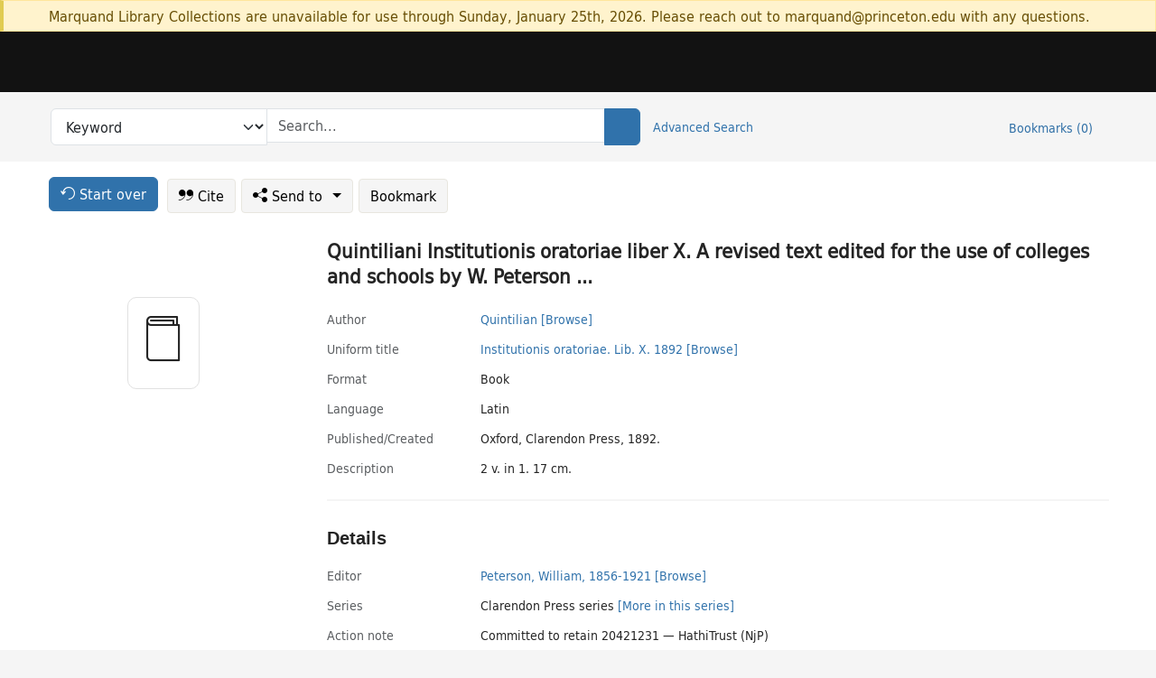

--- FILE ---
content_type: text/html; charset=utf-8
request_url: https://catalog.princeton.edu/catalog/9914203753506421
body_size: 6806
content:
<!DOCTYPE html>
<html lang="en" class="no-js">
  <head>
    <meta charset="utf-8">
    <meta http-equiv="Content-Type" content="text/html; charset=utf-8">

    <!-- Mobile viewport optimization h5bp.com/ad -->
    <meta name="HandheldFriendly" content="True">
    <meta name="viewport" content="width=device-width,initial-scale=1.0">

    <!-- OpenGraph metadata when sharing links, e.g., on FB -->
    <meta property="og:title" content="Quintiliani Institutionis oratoriae liber X. A revised text edited for the use of colleges and schools by W. Peterson ... - Princeton University Library Catalog" />

    <title>Quintiliani Institutionis oratoriae liber X. A revised text edited for the use of colleges and schools by W. Peterson ... - Princeton University Library Catalog</title>
    <link href="https://catalog.princeton.edu/catalog/opensearch.xml" title="Princeton University Library Catalog" type="application/opensearchdescription+xml" rel="search" />
    <link rel="icon" type="image/x-icon" href="/assets/favicon-d278d313ce27645290d60126dc43dc8f0e84a9ba48f4efce479d6f0658b6bf75.ico" />
    <link rel="stylesheet" href="/assets/application-6b0212c7ffd32d63e4746cf22d523da06a8b583acfadc82ed9c5b89009101fa2.css" media="screen" />
    <link rel="stylesheet" href="/assets/print-dab7197237f1eb28d6fec055fc9ab977543de68f256d5beae619e343a34441e0.css" media="print" />
    <link href="https://maxcdn.bootstrapcdn.com/font-awesome/4.6.3/css/font-awesome.min.css" rel="stylesheet" integrity="sha384-T8Gy5hrqNKT+hzMclPo118YTQO6cYprQmhrYwIiQ/3axmI1hQomh7Ud2hPOy8SP1" crossorigin="anonymous">
      <script src="/assets/application-fd258bb6321322d6dda9f4d842b0e438442b09046cafaed6563dcdb30fb8a804.js"></script>
      <script src="/vite/assets/application-C8iOMq4W.js" crossorigin="anonymous" type="module"></script><link rel="modulepreload" href="/vite/assets/lux_import-Z5AAuZcI.js" as="script" crossorigin="anonymous"><link rel="stylesheet" href="/vite/assets/lux_import-BmoZCljH.css" media="screen" />
    <script>window.Global = {"graphql":{"uri":"https://figgy.princeton.edu/graphql"},"figgy":{"url":"https://figgy.princeton.edu"}}</script>
    
    <script src="https://www.google.com/books/jsapi.js" defer="defer"></script>
    <meta name="csrf-param" content="authenticity_token" />
<meta name="csrf-token" content="4gLD3xm8hvinHXoNWoUOhl04b2AT-rzcdY7fdcZ-mUUr6RZhzOiLeh5WdPHhX57jY1ptymoDTP5JDvkc7vXuBQ" />
    <link rel="alternate" title="xml" type="application/xml" href="https://catalog.princeton.edu/catalog/9914203753506421.xml" />
<link rel="alternate" title="marc" type="application/marc" href="https://catalog.princeton.edu/catalog/9914203753506421.marc" />
<link rel="alternate" title="marcxml" type="application/marcxml+xml" href="https://catalog.princeton.edu/catalog/9914203753506421.marcxml" />
<link rel="alternate" title="openurl_ctx_kev" type="application/x-openurl-ctx-kev" href="https://catalog.princeton.edu/catalog/9914203753506421.openurl_ctx_kev" />
<link rel="alternate" title="refworks_marc_txt" type="text/plain" href="https://catalog.princeton.edu/catalog/9914203753506421.refworks_marc_txt" />
<link rel="alternate" title="endnote" type="application/x-endnote-refer" href="https://catalog.princeton.edu/catalog/9914203753506421.endnote" />
<link rel="alternate" title="dc_xml" type="text/xml" href="https://catalog.princeton.edu/catalog/9914203753506421.dc_xml" />
<link rel="alternate" title="oai_dc_xml" type="text/xml" href="https://catalog.princeton.edu/catalog/9914203753506421.oai_dc_xml" />
<link rel="alternate" title="rdf_dc" type="text/xml" href="https://catalog.princeton.edu/catalog/9914203753506421.rdf_dc" />
<link rel="alternate" title="ris" type="application/x-research-info-systems" href="https://catalog.princeton.edu/catalog/9914203753506421.ris" />
<link rel="alternate" title="mendeley" type="application/x-research-info-systems" href="https://catalog.princeton.edu/catalog/9914203753506421.mendeley" />
<link rel="alternate" title="jsonld" type="application/ld+json" href="https://catalog.princeton.edu/catalog/9914203753506421.jsonld" />
<link rel="alternate" title="mla" type="text/html" href="https://catalog.princeton.edu/catalog/9914203753506421.mla" />
<link rel="alternate" title="apa" type="text/html" href="https://catalog.princeton.edu/catalog/9914203753506421.apa" />
<link rel="alternate" title="chicago_author_date" type="text/html" href="https://catalog.princeton.edu/catalog/9914203753506421.chicago_author_date" />
<link rel="alternate" title="chicago_notes_bibliography" type="text/html" href="https://catalog.princeton.edu/catalog/9914203753506421.chicago_notes_bibliography" />
    <!-- Google Tag Manager -->
<script>(function(w,d,s,l,i){w[l]=w[l]||[];w[l].push({'gtm.start':new Date().getTime(),event:'gtm.js'});var f=d.getElementsByTagName(s)[0],j=d.createElement(s),dl=l!='dataLayer'?'&l='+l:'';j.async=true;j.src='https://www.googletagmanager.com/gtm.js?id='+i+dl;f.parentNode.insertBefore(j,f);})(window,document,'script','dataLayer','GTM-W8GV6VVT');</script>
<!-- End Google Tag Manager -->

  </head>

  <body class="blacklight-catalog blacklight-catalog-show"
        data-bibdata-base-url="https://bibdata.princeton.edu" >
  <nav id="skip-link" role="navigation" aria-label="Skip links">
    <!-- Google Tag Manager (noscript) -->
<noscript><iframe aria-hidden='true' src="https://www.googletagmanager.com/ns.html?id=GTM-W8GV6VVT" height="0" width="0" style="display:none;visibility:hidden"></iframe></noscript>
<!-- End Google Tag Manager (noscript) -->

      <a class="element-invisible element-focusable rounded-bottom py-2 px-3" data-turbolinks="false" href="#search_field">Skip to search</a>
    <a class="element-invisible element-focusable rounded-bottom py-2 px-3" data-turbolinks="false" href="#main-container">Skip to main content</a>
    
  </nav>
    <div class="col-12 alert alert-warning announcement">
    <div class="container">
      <p>
      Marquand Library Collections are unavailable for use through Sunday, January 25th, 2026. Please reach out to marquand@princeton.edu with any questions.
      </p>
    </div>
  </div>

<header class="lux">
  <div class="pul_header">
      <orangelight-header bookmarks="0" :logged-in="false"></orangelight-header>
  </div>

    <div class="header__secondary">
      <nav class="container" aria-label='Search'>
        <div class="row">
          <div id="search-navbar" class="search-navbar navbar" role="search">
            <form class="search-query-form" action="https://catalog.princeton.edu/catalog" accept-charset="UTF-8" method="get">
  
    <label class="visually-hidden" for="search_field">Search in</label>
  <div class="input-group">
    

        <select id="search_field" aria-label="Targeted search options" class="form-select search-field" name="search_field"><option data-placeholder="Search..." value="all_fields">Keyword</option>
<option data-placeholder="Search..." value="title">Title (keyword)</option>
<option data-placeholder="Search..." value="author">Author (keyword)</option>
<option data-placeholder="Search..." value="subject">Subject (keyword)</option>
<option data-placeholder="Search..." value="left_anchor">Title starts with</option>
<option data-placeholder="Search..." value="browse_subject">Subject (browse)</option>
<option data-placeholder="Search..." value="browse_name">Author (browse)</option>
<option data-placeholder="Last name, first name. Title" value="name_title">Author (sorted by title)</option>
<option data-placeholder="e.g. P19.737.3" value="browse_cn">Call number (browse)</option></select>

    <label class="visually-hidden" for="q">search for</label>
      <span class="search-input">
            <input placeholder="Search..." class="search_q q form-control rounded-0" aria-label="search for" id="q" type="search" name="q" />
      </span>

    
        <button type="submit" class="btn btn-primary search-btn" id="search">
          <span class="submit-search-text visually-hidden">Search</span>
          <span class="lux">
            <lux-icon-base icon-name="search">
              <lux-icon-search class="lux-icon lux-icon-search" aria-hidden="true"></lux-icon-search>
            </lux-icon-base>
          </span>
        </button>
  </div>
</form>

            <ul class="search-options">
              <li>
                <a class="advanced_search" href="/advanced">Advanced Search</a>
              </li>
            </ul>
            <div class="user-utils">
  <ul class="nav justify-content-end">
    
      <li class="nav-item"><a id="bookmarks_nav" class="nav-link" href="/bookmarks">
  Bookmarks
  <span class="bookmarks-parens">
    (<span class="bookmarks-count" data-role='bookmark-counter'>0</span>)
  </span>
</a></li>
  </ul>
</div>

          </div>
        <div>
      </nav>
    </div>
</header>


  <dialog id="blacklight-modal" class="modal" data-turbo="false">
  <div class="modal-dialog modal-lg">
    <div class="modal-content">
    </div>
  </div>
</dialog>
 <!-- only render if page is using modal -->

  <main id="main-container" tabindex="-1">
    <div class="container">

      <h1 class="visually-hidden application-heading">Princeton University Library Catalog</h1>

      <div class="row">
  <div class="col-md-12">
    <div id="main-flashes" class="">
      <div class="flash_messages">
  <div class="container">
      
      
      
      
  </div>
</div>

    </div>
  </div>
</div>


      <div class="row">
          <div class="row">
  <div class='pagination-search-widgets'>
    <div class="col-xs px-1">
      <div class="button--start-over">
        <a class="catalog_startOverLink btn btn-primary" id="startOverLink" href="/"><span class="icon-refresh" aria-hidden="true"></span> <span>Start over</span></a>
      </div>
    </div>
    <div class="search-widgets col-xs">
  <ul class="navbar navbar-nav">
      <li>
        <a id="citeLink" data-blacklight-modal="trigger" class="btn btn-default" href="/catalog/9914203753506421/citation"><span class="icon-cite" aria-hidden="true"></span> Cite</a>
      </li>
    <li class="dropdown">
      <button class="btn btn-outline-primary dropdown-toggle" data-bs-toggle="dropdown"><span class="icon-share" aria-hidden="true"></span> Send <span class="d-none d-lg-inline">to <span class="caret"></span></span></button>
      <ul class="dropdown-menu position-absolute">
        <li class="sms">
          <a id="smsLink" data-blacklight-modal="trigger" class="icon-mobile dropdown-item" rel="nofollow" href="/catalog/9914203753506421/sms">SMS</a>
        </li>
        <li class="email">
          <a id="emailLink" data-blacklight-modal="trigger" class="icon-email dropdown-item" rel="nofollow" href="/catalog/9914203753506421/email">Email</a>
        </li>
          <li class="endnote">
            <a rel="nofollow" class="icon-external dropdown-item" href="/catalog/9914203753506421.endnote">EndNote</a>
          </li>
          <li class="refworks">
            <a rel="nofollow" class="icon-external dropdown-item" target="_blank" href="https://www.refworks.com/express/expressimport.asp?vendor=Princeton+University+Library+Catalog&amp;filter=MARC+Format&amp;encoding=65001&amp;url=https%3A%2F%2Fcatalog.princeton.edu%2Fcatalog%2F9914203753506421.refworks_marc_txt">RefWorks</a>
          </li>
          <li class="ris">
          <a rel="nofollow" class="icon-external dropdown-item" href="/catalog/9914203753506421.ris">RIS format (e.g. Zotero)</a>
          </li>
        <li class="print">
          <a href="javascript:if(window.print)window.print()" class="dropdown-item"><span class="icon-print" aria-hidden="true"></span>Printer</a>
        </li>
      </ul>
    </li>
    <li>
      <form data-doc-id="9914203753506421" data-present="In Bookmarks" data-absent="Bookmark" data-inprogress="Saving..." action="/bookmarks/9914203753506421" accept-charset="UTF-8" method="post"><input type="hidden" name="_method" value="put" autocomplete="off" /><input type="hidden" name="authenticity_token" value="OGajIU_061z-ooxmO6V5BkYhHamUaEnOOgbnIXt_l1c1zNF0HLtt_JQpx1BCiG2LCEXBXIOlWyHQ1QhsxRfmfA" autocomplete="off" />
  <button name="button" type="submit" id="bookmark_toggle_9914203753506421" class="btn btn-btn-outline-secondary bookmark-button">Bookmark</button>
</form>
    </li>
  </ul>
</div>

  </div>  
</div>

<div id="main-content" class="col-12 main-content" data-host-id="">
  <div id="sidebar" class="blacklight-book">
      
  <div class="document-thumbnail" data-oclc="[&quot;10241513&quot;]" data-bib-id="9914203753506421"><div class="default"></div></div>





    
  </div>
  <div id="content" class="content">
    
<div class="col-12 header-row">
    <h1 itemprop="name" lang="la">Quintiliani Institutionis oratoriae liber X. A revised text edited for the use of colleges and schools by W. Peterson ...</h1>
</div>

    <dl class="dl-horizontal  dl-invert top-fields">
        <dt class="blacklight-author_display">Author</dt>
        <dd class="blacklight-author_display"><a class="search-name" data-original-title="Search: Quintilian" href="/?f[author_s][]=Quintilian">Quintilian</a> <a class="browse-name" data-original-title="Browse: Quintilian" dir="ltr" href="/browse/names?q=Quintilian">[Browse]</a></dd>
        <dt class="blacklight-name_uniform_title_1display col-md-3">    Uniform title
</dt>
  <dd class="col-md-9 blacklight-name_uniform_title_1display">    <div dir="ltr"><a class="search-name-title" data-original-title="Search: Quintilian. Institutionis oratoriae" href="/?f[name_title_browse_s][]=Quintilian.+Institutionis+oratoriae">Institutionis oratoriae.</a><span> </span><a class="search-name-title" data-original-title="Search: Quintilian. Institutionis oratoriae. Lib. X." href="/?f[name_title_browse_s][]=Quintilian.+Institutionis+oratoriae.+Lib.+X.">Lib. X.</a><span> </span><a class="search-name-title" data-original-title="Search: Quintilian. Institutionis oratoriae. Lib. X. 1892" href="/?f[name_title_browse_s][]=Quintilian.+Institutionis+oratoriae.+Lib.+X.+1892">1892</a><span> </span><a class="browse-name-title" data-original-title="Browse: Quintilian. Institutionis oratoriae. Lib. X. 1892" dir="ltr" href="/browse/name_titles?q=Quintilian.+Institutionis+oratoriae.+Lib.+X.+1892">[Browse]</a></div>
</dd>

        <dt class="blacklight-format col-md-3">    Format
</dt>
  <dd class="col-md-9 blacklight-format">    Book
</dd>

        <dt class="blacklight-language_name_display col-md-3">    Language
</dt>
  <dd class="col-md-9 blacklight-language_name_display">    Latin
</dd>

        <dt class="blacklight-pub_created_display col-md-3">    Published/​Created
</dt>
  <dd class="col-md-9 blacklight-pub_created_display">    Oxford, Clarendon Press, 1892.
</dd>

        <dt class="blacklight-description_display col-md-3">    Description
</dt>
  <dd class="col-md-9 blacklight-description_display">    2 v. in 1. 17 cm.
</dd>

</dl>

    <script>
      let libcalScript = document.createElement('script');
      libcalScript.type = 'text/javascript';
      libcalScript.src = 'https://libcal.princeton.edu/libmaps/blacklight';
      document.head.appendChild(libcalScript);
      function addStyle(styleString) {
        const style = document.createElement('style');
        style.textContent = styleString;
        document.head.append(style);
      }

      addStyle(`
          .springy-icon { display: none !important; }
          a.springy-button {
             font-size: 14px !important;
            }
  .springy-button-div {
      margin-left: 1.25em !important;
  }
  @media screen and (max-width: 480px) {
   .springy-button-div {
      margin-left: 0 !important;
    }
  }
  .springy-button {
    height:auto !important;
    cursor:pointer !important;
    display:inline-block !important;
    white-space:nowrap !important;
    margin:0 0 0px 0px !important;
    padding:.25rem .5rem !important;
    text-shadow:none !important;
    font-size:1rem !important;
    font-weight:bold !important;
    color:#3072AB !important;
    border-radius:3px !important;
    border-color: #3072AB !important;
    border-radius: 0.25rem !important;
    border-width: 1.5px !important;
    background-color: white !important;
    border-style: solid !important;
    line-height: inherit !important;
}

.springy-button:hover {
    background: #F5F9FF !important;
    color: #23578B !important;
}

.springy-button:active{
    background-color: #255783 !important;
    border-color: #225179 !important;
}
.springy-button:focus{
    color: #ffffff !important;
    background-color: #285e8d !important;
    border-color: #255783 !important;
    box-shadow: 0 0 0 0.2rem rgba(79, 135, 184, 0.5) !important;
}

      `);

    </script>
    
<div id="document" class="document blacklight-book" itemscope  itemtype="http://schema.org/Thing" data-location="[&quot;firestone$clas&quot;, &quot;Firestone Library&quot;]">
  <div id="doc_9914203753506421">
      <span vocab="http://id.loc.gov/vocabulary/identifiers/">
    <meta property="http://purl.org/library/oclcnum" content="10241513" />
</span>

      <h2>Details</h2>
<dl class="dl-horizontal  dl-invert document-details">
        
<dt class="blacklight-editor">Editor</dt>
<dd><ul>
    <li class="blacklight-editor" dir="ltr"><a class="search-related-name" data-original-title="Search: Peterson, William, 1856-1921" href="/?f[author_s][]=Peterson%2C+William%2C+1856-1921">Peterson, William, 1856-1921</a>  <a class="browse-related-name" data-original-title="Search: Peterson, William, 1856-1921" href="/browse/names?q=Peterson%2C+William%2C+1856-1921">[Browse]</a></li>
</ul></dd>

        <dt class="blacklight-series_display col-md-3">    Series
</dt>
  <dd class="col-md-9 blacklight-series_display">    Clarendon Press series <a class="more-in-series" data-original-title="More in series: Clarendon Press series" dir="ltr" href="/catalog?clause%5B0%5D%5Bfield%5D=in_series&amp;clause%5B0%5D%5Bquery%5D=Clarendon+Press+series&amp;commit=Search">[More in this series]</a>
</dd>

        <dt class="blacklight-action_notes_1display col-md-3">    Action note
</dt>
  <dd class="col-md-9 blacklight-action_notes_1display">    <div>Committed to retain 20421231 — HathiTrust (NjP)</div>
</dd>

        <dt class="blacklight-contents_display col-md-3">    Contents
</dt>
  <dd class="col-md-9 blacklight-contents_display">    Part I. Introduction and text.--Part II. Notes.
</dd>

        <dt class="blacklight-oclc_s col-md-3">    OCLC
</dt>
  <dd class="col-md-9 blacklight-oclc_s">    10241513
</dd>

  <dt>Statement on responsible collection description</dt>
<dd>Princeton University Library aims to describe library materials in a manner that is respectful to the individuals and communities who create, use, and are represented in the collections we manage. <a href="https://library.princeton.edu/about/responsible-collection-description" target="_blank"
   aria-label="Read more about Statement responsible collection description (opens in new tab)">Read more...</a></dd>

</dl>

  </div>
</div>

<!-- COinS, for Zotero among others. -->
<span class="Z3988" aria-hidden='true' title="url_ver=Z39.88-2004&amp;url_ctx_fmt=info%3Aofi%2Ffmt%3Akev%3Amtx%3Actx&amp;ctx_ver=Z39.88-2004&amp;ctx_tim=2026-01-25T12%3A47%3A33%2B00%3A00&amp;ctx_id=&amp;ctx_enc=info%3Aofi%2Fenc%3AUTF-8&amp;rft.genre=book&amp;rft.au=Quintilian&amp;rft.pub=Oxford%3A+Clarendon+Press&amp;rft.date=1892&amp;rft.title=Quintiliani+Institutionis+oratoriae+liber+X.+A+revised+text+edited+for+the+use+of+colleges+and+schools&amp;rft.btitle=Quintiliani+Institutionis+oratoriae+liber+X.+A+revised+text+edited+for+the+use+of+colleges+and+schools&amp;rft.oclc=10241513&amp;rft_val_fmt=info%3Aofi%2Ffmt%3Akev%3Amtx%3Abook&amp;rft_id=https%3A%2F%2Fcatalog.princeton.edu%2Fcatalog%2F9914203753506421&amp;rft_id=info%3Aoclcnum%2F10241513&amp;rfr_id=info%3Asid%2Fcatalog.princeton.edu%3Agenerator"></span>



      <dl class="dl-horizontal dl-invert">
        <dt class="other-views">Other views</dt>
        <dd class="classic-views">
          <a id="staffLink" href="/catalog/9914203753506421/staff_view">Staff view</a>
        </dd>
      </dl>
    <div class="container-fluid need-help-container" role="region" aria-label="Need Help">
    <div class="row need-help-row">
        <div class="column col-md-4 col-sm-12">
            <div class="need-help-label">Need Help?</div>
        </div>
        <div class="column col-md-4 col-sm-12 need-help-links">
            <div class="row links-row">
                <a title="Ask a Question" class="ask-a-question" data-blacklight-modal="trigger" href="/ask_a_question?ask_a_question_form%5Bid%5D=9914203753506421&amp;ask_a_question_form%5Btitle%5D=Quintiliani+Institutionis+oratoriae+liber+X.+A+revised+text+edited+for+the+use+of+colleges+and+schools+by+W.+Peterson+...">Ask a Question</a>
            </div>
            <div class="row links-row">
                <a title="Suggest a Correction" class="suggest-correction" data-blacklight-modal="trigger" href="/suggest_correction?suggest_correction_form%5Bid%5D=9914203753506421&amp;suggest_correction_form%5Btitle%5D=Quintiliani+Institutionis+oratoriae+liber+X.+A+revised+text+edited+for+the+use+of+colleges+and+schools+by+W.+Peterson+...">Suggest a Correction</a>
            </div>
        </div>
    </div>
</div>

  </div>
  <div id="aside" class="blacklight-book">
    <h2 class="visually-hidden">Supplementary Information</h2>
    
  </div>
</div>

      </div>

    </div>
    <div class="lux">
      <bookmark-login-dialog login-url="/users/sign_in?origin=%2Fcatalog%2F9914203753506421"></bookmark-login-dialog>
    </div>
  </main>
  <div class="pul_footer">
  <div class="container">
    <footer class="lux">
      <lux-library-footer></lux-library-footer>
    </footer>
  </div>
</div>

  <script>
    // Intentionally block DOM parsing until we have removed the no-js class,
    // to avoid layout shifts
    document.querySelector('html').classList.remove('no-js');
  </script>
  </body>
</html>
